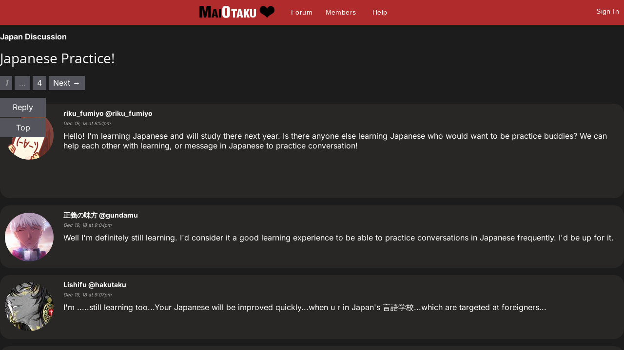

--- FILE ---
content_type: text/html; charset=utf-8
request_url: https://maiotaku.com/topics/40327
body_size: 5232
content:
<!DOCTYPE html>

<html>
<head>
  <meta charset="utf-8">
  <title>Japanese Practice! - MaiOtaku Anime</title>
  <meta name="description" content="MaiOtaku is your website for meeting single anime fans, otaku, getting connected, finding love, making friends, and more.">
  <meta name="google-site-verification" content="PgV35FD9faAIRi9gsqPGS4IQ-_Uokd0i5O6pGyE7-vY" />
  <link rel="icon" type="image/png" href="https://i.ani.me/0046/6498/favicon.png" />
  <link rel="alternate" hreflang="ja" href="https://maiotaku.jp/topics/40327" />
  <link rel="alternate" hreflang="en" href="https://maiotaku.com/topics/40327" />
  <meta name="keywords" content="anime dating, anime database, nerd dating, geeks, anime singles, otaku singles, anime convention dating">
  <meta name="viewport" content="width=device-width, initial-scale=1">
  <link rel="stylesheet" href="/css/7-19-178-179-xMTc2ODg2NDY2NC0xNzYxNzQ5MTUzLTE3MTYyNjcyNzAtMTc0Nzg4NTcyOQ.css" media="all" />
  <script>function when_ready(r){__wr.push(r)}function wr2(){for(;__wr.length>0;)__wr.shift()();__wr3()}var __wr=[],__wr3=function(){var r=setInterval(function(){"undefined"!=typeof $&&(clearInterval(r),wr2())},100)};__wr3();window.Application = {};</script><script type="importmap" data-turbo-track="reload">{
  "imports": {
    "custom/autohtml": "/assets/custom/autohtml-e2a99abb23e686efed35ef6d065d0151c64bd86e3249fd97f328ccf296c3199c.js",
    "application": "/assets/application-f54967d4f4729fc70e1363cfd9e4435a8e7840bfb457a1a3eeed338eacf8da5c.js",
    "@rails/actioncable": "/assets/actioncable.esm-b66d83871f0a453b10ba8b4c147c2bafa655caaa5d13fa34e9bf361c1c2aedb7.js",
    "jquery": "https://ga.jspm.io/npm:jquery@3.6.3/dist/jquery.js",
    "jquery-ui-sortable": "https://ga.jspm.io/npm:jquery-ui-sortable@1.0.0/jquery-ui.min.js",
    "@rails/ujs": "https://ga.jspm.io/npm:@rails/ujs@7.0.4-2/lib/assets/compiled/rails-ujs.js"
  }
}</script>
<link rel="modulepreload" href="/assets/application-f54967d4f4729fc70e1363cfd9e4435a8e7840bfb457a1a3eeed338eacf8da5c.js">
<script src="/assets/es-module-shims.min-4ca9b3dd5e434131e3bb4b0c1d7dff3bfd4035672a5086deec6f73979a49be73.js" async="async" data-turbo-track="reload"></script>
<script type="module">import "application"</script>
<meta name="csrf-param" content="authenticity_token" />
<meta name="csrf-token" content="-5XMcIEHpGLbi6An6doUoUJuvjKtehpbiKeo6tDsyq_0Qiw7ZLCpHUC1FpFzUNj5LdVHygzzTvSxVFLYA56e9w" />
  <script type="module">import "controllers";</script>
  
  <style>
@font-face{font-family:'Open Sans';font-style:normal;font-weight:400;font-display:swap;src:url(https://fonts.gstatic.com/s/opensans/v15/cJZKeOuBrn4kERxqtaUH3VtXRa8TVwTICgirnJhmVJw.woff2) format('woff2')}
@font-face{font-family:'Open Sans';font-style:normal;font-weight:700;font-display:swap;src:url(https://fonts.gstatic.com/s/opensans/v15/DXI1ORHCpsQm3Vp6mXoaTegdm0LZdjqr5-oayXSOefg.woff2) format('woff2')}
@font-face{font-family:'Inter';font-style:normal;font-weight:400;font-display:swap;src:url(https://fonts.gstatic.com/s/inter/v20/UcC73FwrK3iLTeHuS_nVMrMxCp50SjIa1ZL7.woff2) format('woff2')}
@font-face{font-family:'Inter';font-style:normal;font-weight:700;font-display:swap;src:url(https://fonts.gstatic.com/s/inter/v20/UcC73FwrK3iLTeHuS_nVMrMxCp50SjIa1ZL7.woff2) format('woff2')}
</style>

  <script type="text/javascript" src="/maiotakuscript.js?js=1"></script>
</head>
<body class="mo nl dark round not_premium">

<div id="content_ALL">


<div id="fulltop_wrapper">
<div id="fulltop">
<div class="top_mobile_menu_button mobicon"><span></span></div>
<div id="fulltop_logo" class="mobicon"><a href="/" data-remote="true"><img src="https://i.ani.me/0036/4653/maiotakuh.png" alt="MaiOtaku" width="225" height="60" class="xheader"><!--<img src="https://s3.amazonaws.com/a.nime.me/0072/0900/maiotakum.png" class="mheader" alt="Small Header Logo">--><span class="mheader"></span></a></div>

<ul id="fullnav">
<li><a href="/topics">Forum</a></li>
<li><a href="/members">Members</a></li>

<li><a href="/help">Help</a></li>
</ul>


 <a href="/signup" onclick="$('.headerlogin').toggle();$('.headerlogin #login').focus();return false;" class="loginbutton mobicon">Sign In</a>
</div>
 <div id="fulltop_login" class="headerlogin"><div class="accountarea">
  <div id="login_user" class="accountarea_act">
    <span id="login_user_header" class="new_user_header">Log in with your MaiOtaku account.</span>
    <div id="session" class="session lform">
      <div class="errors"></div>
      <form action="/sessions" accept-charset="UTF-8" data-remote="true" method="post"><input name="utf8" type="hidden" value="&#x2713;" autocomplete="off" /><input type="hidden" name="authenticity_token" value="L6CzsKXIeQtBWittGG-wf-x2lJVBvfzRimEt--T4gTsgd1P7QH90dNpknduC5Xwng81tbeA0qH6zktfJN4rVYw" autocomplete="off" />
        <div class="username">
          <input type="text" name="login" id="login" value="" placeholder="Username" />
        </div>
        <div class="password">
          <input type="password" name="password" id="password" value="" placeholder="Password" />
        </div>
        <div class="login">
          <div>
          
          </div>
          <div class="py-2">
            <input type="submit" name="commit" value="Log in" class="btn w-100" data-disable-with="Log in" />
          </div>
          <div>
            <label for="remember_me">Remember Me</label><input type="checkbox" name="remember_me" id="remember_me" value="1" checked="checked" />
          </div>
          <div class="py-2 justify-between">
            <a href="/signup" rel="nofollow" class="btn btn-alt" data-remote="true">Sign up.</a>
            <a href="/users/lost" rel="nofollow" class="btn btn-alt">Lost Password</a>
          </div>
          
          
        </div>
</form>    </div>
  </div>

</div>
</div>
</div>


<div id="mobnav" class="mobilenav">


  <a href="/">Home</a>
  <a href="/topics">Forum</a>
  <a href="/animangas">Anime</a>
 <a href="/members">Members</a>
 <a href="/help">Help</a>
 
 
</div>

<div id="main_wrapper" class="wrapper page_topics  ptyx1">
<div id="fullarea_wrapper">



<div id="main" class=" page_topics ptyx1">






<div id="mytopic_40327" class="mytopic">
  
<div class="mytopic_options">
  
</div>

<div class="forumparent">
  <a href="/topics/563">Japan Discussion</a>
</div>

<h1>Japanese Practice!</h1>

<div class="forum">

<div class="comments_area">

<div class="comments comments_topic_40327"
     data-controller="followables commentables" data-followables-type-value="Topic" data-followables-id-value="40327">
    <div role="navigation" aria-label="Pagination" class="pagination"><span class="previous_page disabled" aria-label="Previous page">&#8592; Previous</span> <em class="current" aria-label="Page 1" aria-current="page">1</em> <span class="gap">&hellip;</span> <a aria-label="Page 4" data-remote="true" href="/topics/40327?page=4">4</a> <a class="next_page" aria-label="Next page" data-remote="true" rel="next" href="/topics/40327?page=2">Next &#8594;</a></div>

    <div class="action_buttons"><a href="#" onclick="Application.topic_reply();return false;">Reply</a><a href="#" onclick="window.scrollTo(0,0);return false;">Top</a></div>

<div class="comment_1639784 comment comment8   " id="comment_1639784"
   data-controller="followables" data-followables-type-value="Comment" data-followables-id-value="1639784"
   data-commentables-target="comment">

  <div class="comment_pic">
    <div class='user_avatar_box'><a href='/p/riku_fumiyo'><img src='https://i.ani.me/0133/5134/aaaface_sml_thumb.png' alt='riku_fumiyo' class='user_avatar_100x100 pp_263069' height='100' width='100'></a></div>
  </div>

  <div class="comment_context">
    <div class="full_context">
      <span class='en_name'><a href="/p/riku_fumiyo"><span class='name'>riku_fumiyo</span> <span class='at'>@riku_fumiyo</span></a></span>
        <span class="feed_descriptor">
          started
        </span>
        <a href="/topics/40327">Japanese Practice!</a>
    </div>
    <div class="no_context">
      <div class="user_name"><span class='en_name'><a href="/p/riku_fumiyo"><span class='name'>riku_fumiyo</span> <span class='at'>@riku_fumiyo</span></a></span></div>
    </div>
    <i>Dec 19, 18 at  8:51pm</i>
  </div>

  <div class="comment_contents comment_padded">
      <div class="attached_pics">
      </div>
      <div class="autohtml">Hello! I&#39;m learning Japanese and will study there next year. Is there anyone else learning Japanese who would want to be practice buddies? We can help each other with learning, or message in Japanese to practice conversation!



</div>
  </div>

  <div class="comment_options">
  </div>

</div><div class="comment_1639787 comment comment8   " id="comment_1639787"
   data-controller="followables" data-followables-type-value="Comment" data-followables-id-value="1639787"
   data-commentables-target="comment">

  <div class="comment_pic">
    <div class='user_avatar_box'><img src='https://i.ani.me/0103/8978/bmfe7px_big_thumb.jpg' alt='gundamu' class='user_avatar_100x100 pp_186727 noa' height='100' width='100'></div>
  </div>

  <div class="comment_context">
    <div class="full_context">
      <span class='dis_name'><a href='#' onclick='return false;'><span class='name'>正義の味方</span> <span class='at'>@gundamu</span></a></span>
        <span class="feed_descriptor">
          commented on
        </span>
        <a href="/topics/40327">Japanese Practice!</a>
    </div>
    <div class="no_context">
      <div class="user_name"><span class='dis_name'><a href='#' onclick='return false;'><span class='name'>正義の味方</span> <span class='at'>@gundamu</span></a></span></div>
    </div>
    <i>Dec 19, 18 at  9:04pm</i>
  </div>

  <div class="comment_contents comment_padded">
      <div class="attached_pics">
      </div>
      <div class="autohtml">Well I&#39;m definitely still learning. I&#39;d consider it a good learning experience to be able to practice conversations in Japanese frequently. I&#39;d be up for it.</div>
  </div>

  <div class="comment_options">
  </div>

</div><div class="comment_1639790 comment comment8   " id="comment_1639790"
   data-controller="followables" data-followables-type-value="Comment" data-followables-id-value="1639790"
   data-commentables-target="comment">

  <div class="comment_pic">
    <div class='user_avatar_box'><a href='/p/hakutaku'><img src='https://i.ani.me/0374/2061/img_5839_sml_thumb.jpg' alt='hakutaku' class='user_avatar_100x100 pp_182299' height='100' width='100'></a></div>
  </div>

  <div class="comment_context">
    <div class="full_context">
      <span class='en_name'><a href="/p/hakutaku"><span class='name'>Lishifu </span> <span class='at'>@hakutaku</span></a></span>
        <span class="feed_descriptor">
          commented on
        </span>
        <a href="/topics/40327">Japanese Practice!</a>
    </div>
    <div class="no_context">
      <div class="user_name"><span class='en_name'><a href="/p/hakutaku"><span class='name'>Lishifu </span> <span class='at'>@hakutaku</span></a></span></div>
    </div>
    <i>Dec 19, 18 at  9:07pm</i>
  </div>

  <div class="comment_contents comment_padded">
      <div class="attached_pics">
      </div>
      <div class="autohtml">I&#39;m .....still learning too...Your Japanese will be improved quickly...when u r in Japan&#39;s 言語学校...which are targeted at foreigners...</div>
  </div>

  <div class="comment_options">
  </div>

</div><div class="comment_1639943 comment comment8   " id="comment_1639943"
   data-controller="followables" data-followables-type-value="Comment" data-followables-id-value="1639943"
   data-commentables-target="comment">

  <div class="comment_pic">
    <div class='user_avatar_box'><a href='/p/riku_fumiyo'><img src='https://i.ani.me/0133/5134/aaaface_sml_thumb.png' alt='riku_fumiyo' class='user_avatar_100x100 pp_263069' height='100' width='100'></a></div>
  </div>

  <div class="comment_context">
    <div class="full_context">
      <span class='en_name'><a href="/p/riku_fumiyo"><span class='name'>riku_fumiyo</span> <span class='at'>@riku_fumiyo</span></a></span>
        <span class="feed_descriptor">
          commented on
        </span>
        <a href="/topics/40327">Japanese Practice!</a>
    </div>
    <div class="no_context">
      <div class="user_name"><span class='en_name'><a href="/p/riku_fumiyo"><span class='name'>riku_fumiyo</span> <span class='at'>@riku_fumiyo</span></a></span></div>
    </div>
    <i>Dec 20, 18 at  2:09am</i>
  </div>

  <div class="comment_contents comment_padded">
      <div class="attached_pics">
      </div>
      <div class="autohtml">Yay!! Requests sent! I am medium in my Japanese at the moment, but I still have so much to study before Japan

https://i.kym-cdn.com/photos/images/original/001/352/288/87e.gif</div>
  </div>

  <div class="comment_options">
  </div>

</div><div class="comment_1640010 comment comment8 comment_short  " id="comment_1640010"
   data-controller="followables" data-followables-type-value="Comment" data-followables-id-value="1640010"
   data-commentables-target="comment">

  <div class="comment_pic">
    <div class='user_avatar_box'><a href='/p/suna'><img src='https://i.ani.me/0033/0618/p1010212_sml_thumb.jpg' alt='suna' class='user_avatar_100x100 pp_5042' height='100' width='100'></a></div>
  </div>

  <div class="comment_context">
    <div class="full_context">
      <span class='en_name'><a href="/p/suna"><span class='name'>suna</span> <span class='at'>@suna</span></a></span>
        <span class="feed_descriptor">
          commented on
        </span>
        <a href="/topics/40327">Japanese Practice!</a>
    </div>
    <div class="no_context">
      <div class="user_name"><span class='en_name'><a href="/p/suna"><span class='name'>suna</span> <span class='at'>@suna</span></a></span></div>
    </div>
    <i>Dec 20, 18 at  6:04am</i>
  </div>

  <div class="comment_contents comment_padded">
      <div class="attached_pics">
      </div>
      <div class="autohtml">がんばれ、健闘を祈る＾＾</div>
  </div>

  <div class="comment_options">
  </div>

</div><div class="comment_1640150 comment comment8 comment_short  " id="comment_1640150"
   data-controller="followables" data-followables-type-value="Comment" data-followables-id-value="1640150"
   data-commentables-target="comment">

  <div class="comment_pic">
    <div class='user_avatar_box'><a href='/p/riku_fumiyo'><img src='https://i.ani.me/0133/5134/aaaface_sml_thumb.png' alt='riku_fumiyo' class='user_avatar_100x100 pp_263069' height='100' width='100'></a></div>
  </div>

  <div class="comment_context">
    <div class="full_context">
      <span class='en_name'><a href="/p/riku_fumiyo"><span class='name'>riku_fumiyo</span> <span class='at'>@riku_fumiyo</span></a></span>
        <span class="feed_descriptor">
          commented on
        </span>
        <a href="/topics/40327">Japanese Practice!</a>
    </div>
    <div class="no_context">
      <div class="user_name"><span class='en_name'><a href="/p/riku_fumiyo"><span class='name'>riku_fumiyo</span> <span class='at'>@riku_fumiyo</span></a></span></div>
    </div>
    <i>Dec 20, 18 at  1:47pm</i>
  </div>

  <div class="comment_contents comment_padded">
      <div class="attached_pics">
      </div>
      <div class="autohtml">ありがとう！！がんばります! ^^</div>
  </div>

  <div class="comment_options">
  </div>

</div><div class="comment_1640156 comment comment8   " id="comment_1640156"
   data-controller="followables" data-followables-type-value="Comment" data-followables-id-value="1640156"
   data-commentables-target="comment">

  <div class="comment_pic">
    <div class='user_avatar_box'><img src='https://i.ani.me/0131/7256/images_92_big_thumb.jpeg' alt='vezax' class='user_avatar_100x100 pp_167234 noa' height='100' width='100'></div>
  </div>

  <div class="comment_context">
    <div class="full_context">
      <span class='dis_name'><a href='#' onclick='return false;'><span class='name'>.</span> <span class='at'>@vezax</span></a></span>
        <span class="feed_descriptor">
          commented on
        </span>
        <a href="/topics/40327">Japanese Practice!</a>
    </div>
    <div class="no_context">
      <div class="user_name"><span class='dis_name'><a href='#' onclick='return false;'><span class='name'>.</span> <span class='at'>@vezax</span></a></span></div>
    </div>
    <i>Dec 20, 18 at  1:55pm</i>
  </div>

  <div class="comment_contents comment_padded">
      <div class="attached_pics">
      </div>
      <div class="autohtml">I must say i am jealous &gt;.&gt;
is it an exchange program or are your shifting to japan permanently? :P</div>
  </div>

  <div class="comment_options">
  </div>

</div><div class="comment_1640177 comment comment8 comment_short  " id="comment_1640177"
   data-controller="followables" data-followables-type-value="Comment" data-followables-id-value="1640177"
   data-commentables-target="comment">

  <div class="comment_pic">
    <div class='user_avatar_box'><a href='/p/riku_fumiyo'><img src='https://i.ani.me/0133/5134/aaaface_sml_thumb.png' alt='riku_fumiyo' class='user_avatar_100x100 pp_263069' height='100' width='100'></a></div>
  </div>

  <div class="comment_context">
    <div class="full_context">
      <span class='en_name'><a href="/p/riku_fumiyo"><span class='name'>riku_fumiyo</span> <span class='at'>@riku_fumiyo</span></a></span>
        <span class="feed_descriptor">
          commented on
        </span>
        <a href="/topics/40327">Japanese Practice!</a>
    </div>
    <div class="no_context">
      <div class="user_name"><span class='en_name'><a href="/p/riku_fumiyo"><span class='name'>riku_fumiyo</span> <span class='at'>@riku_fumiyo</span></a></span></div>
    </div>
    <i>Dec 20, 18 at  2:18pm</i>
  </div>

  <div class="comment_contents comment_padded">
      <div class="attached_pics">
      </div>
      <div class="autohtml">I am going for one year!</div>
  </div>

  <div class="comment_options">
  </div>

</div><div class="comment_1640181 comment comment8   " id="comment_1640181"
   data-controller="followables" data-followables-type-value="Comment" data-followables-id-value="1640181"
   data-commentables-target="comment">

  <div class="comment_pic">
    <div class='user_avatar_box'><img src='https://i.ani.me/0131/7256/images_92_big_thumb.jpeg' alt='vezax' class='user_avatar_100x100 pp_167234 noa' height='100' width='100'></div>
  </div>

  <div class="comment_context">
    <div class="full_context">
      <span class='dis_name'><a href='#' onclick='return false;'><span class='name'>.</span> <span class='at'>@vezax</span></a></span>
        <span class="feed_descriptor">
          commented on
        </span>
        <a href="/topics/40327">Japanese Practice!</a>
    </div>
    <div class="no_context">
      <div class="user_name"><span class='dis_name'><a href='#' onclick='return false;'><span class='name'>.</span> <span class='at'>@vezax</span></a></span></div>
    </div>
    <i>Dec 20, 18 at  2:29pm</i>
  </div>

  <div class="comment_contents comment_padded">
      <div class="attached_pics">
      </div>
      <div class="autohtml">:O
</div>
  </div>

  <div class="comment_options">
  </div>

</div><div class="comment_1640672 comment comment8 comment_short  " id="comment_1640672"
   data-controller="followables" data-followables-type-value="Comment" data-followables-id-value="1640672"
   data-commentables-target="comment">

  <div class="comment_pic">
    <div class='user_avatar_box'><a href='/p/the7sidez'><img src='https://i.ani.me/0133/7911/img_20181207_202254_369_sml_thumb.jpg' alt='the7sidez' class='user_avatar_100x100 pp_263496' height='100' width='100'></a></div>
  </div>

  <div class="comment_context">
    <div class="full_context">
      <span class='en_name'><a href="/p/the7sidez"><span class='name'>the7sides</span> <span class='at'>@the7sidez</span></a></span>
        <span class="feed_descriptor">
          commented on
        </span>
        <a href="/topics/40327">Japanese Practice!</a>
    </div>
    <div class="no_context">
      <div class="user_name"><span class='en_name'><a href="/p/the7sidez"><span class='name'>the7sides</span> <span class='at'>@the7sidez</span></a></span></div>
    </div>
    <i>Dec 21, 18 at 10:46am</i>
  </div>

  <div class="comment_contents comment_padded">
      <div class="attached_pics">
      </div>
      <div class="autohtml">Lucky! I hope you enjoy your time there.</div>
  </div>

  <div class="comment_options">
  </div>

</div>

    <a class="more more_button" id="more_1545410796" data-remote="true" data-method="get" href="?after=1545410796">Continue</a>
    <div class="moreloader"></div>

</div>
  <div class="abox">Please <a href="/signup">login</a> to post.</div>

</div>
<div class="p-2"><a href="/topics/563">Back to Japan Discussion</a></div>
</div>
</div>

<div class="clear"></div>
</div>
</div></div>

<div id="footer_wrap">
<div id="footer">
<ul>
<li>About<ul>
<li><a href="/about">Overview</a></li>
<li><a href="/blogs/maiotaku-blog">Blog</a></li>
<li><a href="/press-coverage">Coverage</a>
<li><a href="/help">Help</a></li>
<li><a href="/terms-and-conditions">Terms</a>
<li><a href="/tour">Tour</a></li>
</ul></li>
<li>Content<ul>
<li><a href="/matchprofiles/search">Search People</a></li>
<li><a href="/newest">Newest Users</a></li>
<li><a href="/articles">Articles</a></li>
<li><a href="/topics">Forum</a></li>
<li><a href="/animangas">Anime Database</a></li>
<li><a href="/matchprofiles/search">Matching Database</a></li>
</ul></li>
<li>Forum Sections<ul>
<li><a href="http://maiotaku.com/topics/6012">Site News</a></li>
<li><a href="http://maiotaku.com/topics/2110">Introduce Yourself</a></li>
<li><a href="http://maiotaku.com/topics/330">Anime</a></li>
<li><a href="http://maiotaku.com/topics/563">Japan</a></li>
<li><a href="http://maiotaku.com/topics/9308">Video Games</a></li>
<li><a href="http://maiotaku.com/topics/483">Conventions</a></li>
</ul></li>
<li>Anime Categories<ul>
<li><a href="http://www.maiotaku.com/animangas/action">Action</a></li>
<li><a href="http://www.maiotaku.com/animangas/comedy">Comedy</a></li>
<li><a href="http://www.maiotaku.com/animangas/daily%20life">Daily Life</a></li>
<li><a href="http://www.maiotaku.com/animangas/mecha">Mecha</a></li>
<li><a href="http://www.maiotaku.com/animangas/romance">Romance</a></li>
</ul></li>
</ul>
<div class="clear"></div>
<div class="copyright xrow">
  <div class="col-6 p-0">
    <a href="/terms-and-conditions" rel="nofollow">Terms of Use</a>
    <a href="/dmca" rel="nofollow">DMCA</a>
    <a href="/privacy" rel="nofollow">Privacy Policy</a>
    <span>Website &copy; 2026 MaiOtaku.com</span>
  </div>
  <div class="col-6 txt-right">
    <div class="icon8">
     <a href="https://www.facebook.com/MaiOtakuAnimeDating/" class="fb" title="Join us on Facebook"></a>
    </div>
  </div>
</div>
</div>
</div>
<div id="popup"></div>
</div><!--content_ALL-->





<script></script>
<script src="https://defendium.com/protect.min.js" async></script>
</body>
</html>
